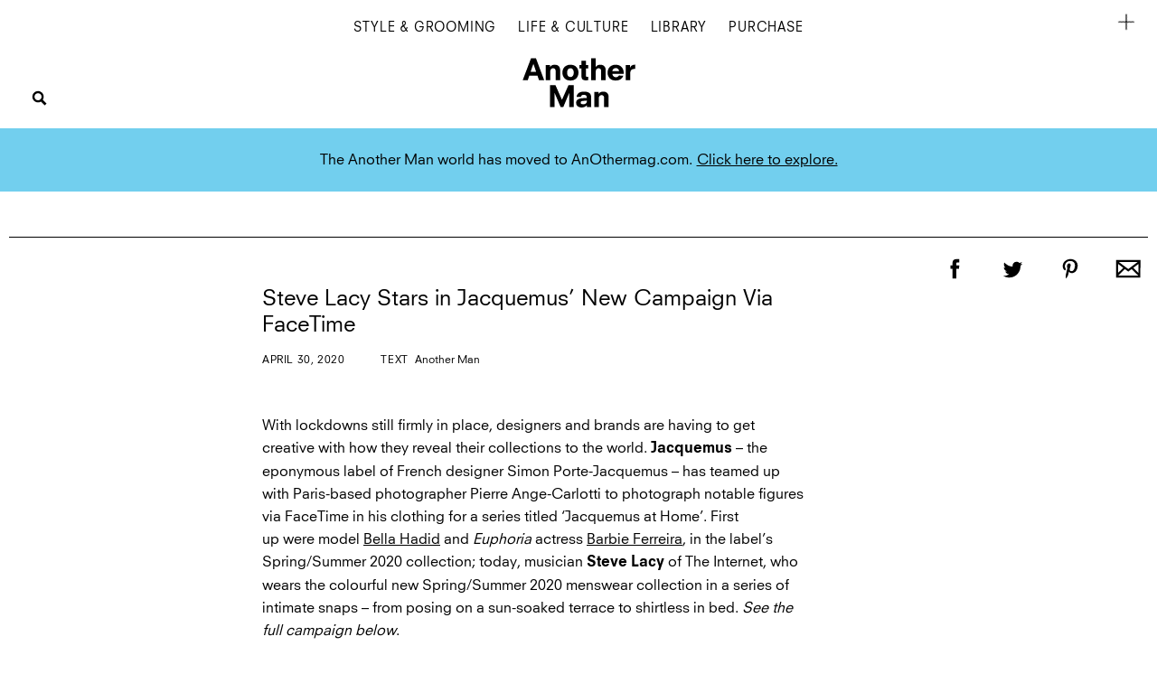

--- FILE ---
content_type: text/css
request_url: https://www.anothermanmag.com/cassette.axd/stylesheet/c3c4a453c5c3ddd8c13b9d145ac924be279ab6a8/styles/site-bundles/shortread
body_size: 59791
content:
/*! normalize.css v3.0.2 | MIT License | git.io/normalize */
@import url("//hello.myfonts.net/count/33e911");html{font-family:sans-serif;-ms-text-size-adjust:100%;-webkit-text-size-adjust:100%}body{margin:0}article,aside,details,figcaption,figure,footer,header,hgroup,main,menu,nav,section,summary{display:block}audio,canvas,progress,video{display:inline-block;vertical-align:baseline}audio:not([controls]){display:none;height:0}[hidden],template{display:none}a{background-color:transparent}a:active,a:hover{outline:0}abbr[title]{border-bottom:1px dotted}b,strong{font-weight:bold}dfn{font-style:italic}h1{font-size:2em;margin:.67em 0}mark{background:#ff0;color:#000}small{font-size:80%}sub,sup{font-size:75%;line-height:0;position:relative;vertical-align:baseline}sup{top:-.5em}sub{bottom:-.25em}img{border:0}svg:not(:root){overflow:hidden}figure{margin:1em 40px}hr{-webkit-box-sizing:content-box;-moz-box-sizing:content-box;box-sizing:content-box;height:0}pre{overflow:auto}code,kbd,pre,samp{font-family:monospace;font-size:1em}button,input,optgroup,select,textarea{color:inherit;font:inherit;margin:0}button{overflow:visible}button,select{text-transform:none}button,html input[type="button"],input[type="reset"],input[type="submit"]{-webkit-appearance:button;cursor:pointer}button[disabled],html input[disabled]{cursor:default}button::-moz-focus-inner,input::-moz-focus-inner{border:0;padding:0}input{line-height:normal}input[type="checkbox"],input[type="radio"]{-webkit-box-sizing:border-box;-moz-box-sizing:border-box;box-sizing:border-box;padding:0}input[type="number"]::-webkit-inner-spin-button,input[type="number"]::-webkit-outer-spin-button{height:auto}input[type="search"]{-webkit-appearance:textfield;-webkit-box-sizing:content-box;-moz-box-sizing:content-box;box-sizing:content-box}input[type="search"]::-webkit-search-cancel-button,input[type="search"]::-webkit-search-decoration{-webkit-appearance:none}fieldset{border:none;margin:0 2px;padding:.35em .625em .75em}legend{border:0;padding:0}textarea{overflow:auto}optgroup{font-weight:bold}table{border-collapse:collapse;border-spacing:0}td,th{padding:0}body{word-wrap:break-word}h1,h2,h3,h4,h5,h6,p,div,span,figure,svg,label,ul,ol,li,img,a,strong,article,aside,details,figcaption,footer,iframe,header,hgroup,main,menu,nav,section,summary,audio,canvas,progress,video,hr,button,input,input[type],optgroup,select,textarea,table{-webkit-box-sizing:border-box;-moz-box-sizing:border-box;box-sizing:border-box}h1,h2,h3,h4,h5,h6{margin:0;padding:0}a{color:inherit}.image-container,figure,video,img{display:block;max-width:100%;margin:0 auto;padding:0}figure{width:-webkit-fit-content;width:-moz-fit-content;width:fit-content}figcaption{max-width:100%}.nowrap{white-space:nowrap}.ir{background-color:transparent;border:0;overflow:hidden;*text-indent:-4000px}.ir::before{content:"";display:block;width:0;height:150%}.hidden{display:none !important;visibility:hidden}.visuallyhidden{border:0;clip:rect(0 0 0 0);height:1px;margin:-1px;overflow:hidden;padding:0;position:absolute;width:1px}.visuallyhidden.focusable:active,.visuallyhidden.focusable:focus{clip:auto;height:auto;margin:0;overflow:visible;position:static;width:auto}.invisible{visibility:hidden}@media(min-width:1024px){html#html body#body .visible-phone:not(.visible-desktop),html#html body#body .visible-tablet:not(.visible-desktop),html#html body#body .hidden-desktop{display:none}}@media(min-width:768px) and (max-width:1023px){html#html body#body .visible-phone:not(.visible-tablet),html#html body#body .visible-desktop:not(.visible-tablet),html#html body#body .hidden-tablet{display:none}}@media(max-width:767px){html#html body#body .visible-tablet:not(.visible-phone),html#html body#body .visible-desktop:not(.visible-phone),html#html body#body .hidden-phone{display:none}}#navbar-secondary-show-hide{visibility:hidden;position:absolute;left:-99px}@media(max-width:1024px){.navbar-secondary-overlay{display:none}}@media(min-width:768px){.navbar-secondary-overlay{display:block;position:absolute;will-change:opacity;-webkit-transition:opacity 150ms ease-out;-o-transition:opacity 150ms ease-out;-moz-transition:opacity 150ms ease-out;transition:opacity 150ms ease-out;width:100%;height:100%;background-color:#fff;top:0;left:0}}@media(min-width:768px){.navbar-secondary-overlay:empty{opacity:0;pointer-events:none;z-index:1}}.navbar-secondary-show-hide{will-change:opacity,background-color;-webkit-transition:opacity 150ms linear,background-color 150ms linear;-o-transition:opacity 150ms linear,background-color 150ms linear;-moz-transition:opacity 150ms linear,background-color 150ms linear;transition:opacity 150ms linear,background-color 150ms linear;opacity:0;position:fixed;top:0;z-index:900005;background-color:rgba(253,255,254,.4);right:-99px;width:48px;height:48px;cursor:pointer}.navbar-secondary-show-hide.navbar-secondary-show{right:0;opacity:1;pointer-events:auto}.navbar-secondary-show-hide.navbar-secondary-hide{opacity:0;pointer-events:none}.navbar-secondary-show-hide .navbar-secondary-icon-menu{stroke:none;will-change:fill,opacity,transform;-webkit-transition:opacity 150ms linear,fill 150ms ease-out,-webkit-transform 300ms ease-in-out;transition:opacity 150ms linear,fill 150ms ease-out,-webkit-transform 300ms ease-in-out;-o-transition:opacity 150ms linear,fill 150ms ease-out,-o-transform 300ms ease-in-out;-moz-transition:opacity 150ms linear,transform 300ms ease-in-out,fill 150ms ease-out,-moz-transform 300ms ease-in-out;transition:opacity 150ms linear,transform 300ms ease-in-out,fill 150ms ease-out;transition:opacity 150ms linear,transform 300ms ease-in-out,fill 150ms ease-out,-webkit-transform 300ms ease-in-out,-moz-transform 300ms ease-in-out,-o-transform 300ms ease-in-out;opacity:.4;cursor:pointer;display:block;-webkit-tap-highlight-color:transparent;-webkit-transform:translate(-50%,-50%) rotate(45deg);-moz-transform:translate(-50%,-50%) rotate(45deg);-ms-transform:translate(-50%,-50%) rotate(45deg);-o-transform:translate(-50%,-50%) rotate(45deg);transform:translate(-50%,-50%) rotate(45deg);position:relative;left:50%;top:50%}@media(max-width:767px){.navbar-secondary-show-hide .navbar-secondary-icon-menu{width:34px;height:34px}}@media(min-width:768px){.navbar-secondary-show-hide .navbar-secondary-icon-menu{width:26px;height:26px}}@media(min-width:1025px){.navbar-secondary-show-hide:hover .navbar-secondary-icon-menu{opacity:1}}#navbar-secondary-show-hide:checked~.navbar-secondary-show-hide{background-color:transparent}#navbar-secondary-show-hide:checked~.navbar-secondary-show-hide>.navbar-secondary-icon-menu{opacity:1;-webkit-transform:translate(-50%,-50%) rotate(0deg);-moz-transform:translate(-50%,-50%) rotate(0deg);-ms-transform:translate(-50%,-50%) rotate(0deg);-o-transform:translate(-50%,-50%) rotate(0deg);transform:translate(-50%,-50%) rotate(0deg);fill:white}@media(min-width:768px){#navbar-secondary-show-hide:checked~.navbar-secondary-overlay:not(:empty){pointer-events:auto;z-index:900003;opacity:.6}}@media(max-width:1024px){#navbar-secondary-show-hide:checked~.navbar-right{visibility:visible;opacity:1}}@media(min-width:768px){#navbar-secondary-show-hide:checked~.navbar-right{visibility:hidden;opacity:0;-webkit-transform:none;-moz-transform:none;-ms-transform:none;-o-transform:none;transform:none}}@media(max-width:767px){#navbar-secondary-show-hide:checked~.navbar-left{visibility:hidden;opacity:0}}.navbar-secondary{background-color:#000;top:0;display:block;position:fixed;max-width:100%;height:100vh;min-height:100vh;overflow:hidden;z-index:900004}@media(max-width:767px){.navbar-secondary{width:100vw}}.navbar-secondary .navbar-header{text-align:left;-webkit-box-sizing:content-box;-moz-box-sizing:content-box;box-sizing:content-box;height:28px;padding-top:10px;padding-bottom:10px}.navbar-secondary .navbar-body{-webkit-overflow-scrolling:touch;overflow-y:scroll;overflow-x:hidden;padding-left:16px}@media(max-width:1024px){.navbar-secondary .navbar-body{padding-top:16px;padding-right:16px;height:-webkit-calc(100% - (28px + 16px));height:-moz-calc(100% - (28px + 16px));height:calc(100% - (28px + 16px));min-height:-webkit-calc(100vh - (28px + 16px));min-height:-moz-calc(100vh - (28px + 16px));min-height:calc(100vh - (28px + 16px));width:100vw}}@media(min-width:768px){.navbar-secondary .navbar-body{-webkit-box-sizing:content-box;-moz-box-sizing:content-box;box-sizing:content-box;padding-top:20px;padding-right:32px;padding-bottom:20px;min-height:0;width:-webkit-calc(200px - 32px + 2px);width:-moz-calc(200px - 32px + 2px);width:calc(200px - 32px + 2px);height:-webkit-calc(100% - (28px + 20px));height:-moz-calc(100% - (28px + 20px));height:calc(100% - (28px + 20px))}}.navbar-secondary .navbar-body::-webkit-scrollbar{display:none}.navbar-secondary .navbar-body .navbar-caption{font-family:sans-serif;display:block;text-align:center;text-transform:uppercase;font-size:10px;line-height:20px;letter-spacing:.8px;color:#ccc;margin-bottom:20px}@media(max-width:767px){.navbar-secondary .navbar-body,.navbar-secondary .navbar-body .navbar-links>ul{min-height:-webkit-calc(100vh - (28px + 20px) - (40px) - 20px - 90px);min-height:-moz-calc(100vh - (28px + 20px) - (40px) - 20px - 90px);min-height:calc(100vh - (28px + 20px) - (40px) - 20px - 90px)}}@media(min-width:768px){.navbar-secondary .navbar-body,.navbar-secondary .navbar-body .navbar-links>ul{min-height:-webkit-calc(100vh - (28px + 20px) - (40px) - 20px - 20px);min-height:-moz-calc(100vh - (28px + 20px) - (40px) - 20px - 20px);min-height:calc(100vh - (28px + 20px) - (40px) - 20px - 20px)}}@media(max-width:767px){.navbar-secondary .navbar-body .navbar-links{width:100%}}@media(min-width:768px){.navbar-secondary .navbar-body .navbar-links{width:100%}}.navbar-secondary .navbar-body .navbar-links>ul{list-style:none;padding:0;margin:0;display:-webkit-box;display:-webkit-flex;display:-moz-box;display:-ms-flexbox;display:flex;-webkit-box-orient:vertical;-webkit-box-direction:normal;-webkit-flex-direction:column;-moz-box-orient:vertical;-moz-box-direction:normal;-ms-flex-direction:column;flex-direction:column;-webkit-box-pack:space-evenly;-webkit-justify-content:space-evenly;-moz-box-pack:space-evenly;-ms-flex-pack:space-evenly;justify-content:space-evenly}.navbar-secondary .navbar-body .navbar-links>ul>.navbar-link{text-align:center;text-transform:uppercase;color:#fff}.navbar-secondary .navbar-body .navbar-links>ul>.navbar-link>a{display:inline-block}@media(max-width:1024px){.navbar-secondary.navbar-right{left:0;right:auto;visibility:hidden;opacity:0;will-change:opacity;-webkit-transition:opacity 300ms linear;-o-transition:opacity 300ms linear;-moz-transition:opacity 300ms linear;transition:opacity 300ms linear}}@media(min-width:768px){.navbar-secondary.navbar-right{will-change:transform;-webkit-transition:-webkit-transform 300ms linear;transition:-webkit-transform 300ms linear;-o-transition:-o-transform 300ms linear;-moz-transition:transform 300ms linear,-moz-transform 300ms linear;transition:transform 300ms linear;transition:transform 300ms linear,-webkit-transform 300ms linear,-moz-transform 300ms linear,-o-transform 300ms linear;left:auto;right:0;width:200px;-webkit-transform:translateX(100%);-moz-transform:translateX(100%);-ms-transform:translateX(100%);-o-transform:translateX(100%);transform:translateX(100%)}#body .navbar-secondary.navbar-right{opacity:1;visibility:visible}}.navbar-secondary.navbar-right .navbar-header .icon-container{right:0}@media(min-width:1025px){#body .navbar-secondary.navbar-right .navbar-links .logo-link{will-change:opacity;-webkit-transition:opacity 200ms ease-in-out;-o-transition:opacity 200ms ease-in-out;-moz-transition:opacity 200ms ease-in-out;transition:opacity 200ms ease-in-out}#body .navbar-secondary.navbar-right .navbar-links .logo-link:hover{opacity:.4}}#body .navbar-secondary.navbar-right .navbar-links .logo{display:block;stroke:none;fill:white;cursor:pointer;width:140px}#body .navbar-secondary.navbar-right .navbar-links .logo.dd-logo{height:43px;padding:0 0 10px}#body .navbar-secondary.navbar-right .navbar-links .logo.db-logo{height:100px}#body .navbar-secondary.navbar-right .navbar-links .logo.anotherman-logo{height:88px;padding:12px 0}#body .navbar-secondary.navbar-right .navbar-links .logo.another-logo{height:60px;padding:16px 0}#body .navbar-secondary.navbar-right .navbar-links .logo.dazed100-logo{padding:10px 0;height:60px}#body .navbar-secondary.navbar-right .navbar-links .logo.nowness-logo{padding:10px 0;height:60px}.navbar-secondary-show-hide{background-color:transparent}@media(max-width:767px){.navbar-secondary-show-hide{top:6px}}@media(min-width:768px){.navbar-secondary-show-hide{position:absolute}}.navbar-secondary-show-hide .navbar-secondary-icon-menu{fill:black;opacity:1}@media(min-width:768px){.navbar-secondary-show-hide.navbar-secondary-show{right:10px}}.navbar-secondary .navbar-body .navbar-caption{margin-bottom:30px}@media(max-width:767px){.sticky-navbar-secondary{display:none}}@media(min-width:768px){.sticky-navbar-secondary{z-index:65000;will-change:top;-webkit-transition:top .5s ease-in-out;-o-transition:top .5s ease-in-out;-moz-transition:top .5s ease-in-out;transition:top .5s ease-in-out;position:fixed;top:-64px}.sticky-navbar-secondary.fixed-sticky-navbar-secondary{z-index:900005;top:7px;right:0}}#body .dazed-menu-link{-webkit-box-ordinal-group:3;-webkit-order:2;-moz-box-ordinal-group:3;-ms-flex-order:2;order:2}#body .db-menu-link{-webkit-box-ordinal-group:4;-webkit-order:3;-moz-box-ordinal-group:4;-ms-flex-order:3;order:3}#body .anotherman-menu-link{display:none;-webkit-box-ordinal-group:7;-webkit-order:6;-moz-box-ordinal-group:7;-ms-flex-order:6;order:6}#body .another-menu-link{-webkit-box-ordinal-group:2;-webkit-order:1;-moz-box-ordinal-group:2;-ms-flex-order:1;order:1}#body .dazed100-menu-link{-webkit-box-ordinal-group:5;-webkit-order:4;-moz-box-ordinal-group:5;-ms-flex-order:4;order:4}#body .nowness-menu-link{-webkit-box-ordinal-group:6;-webkit-order:5;-moz-box-ordinal-group:6;-ms-flex-order:5;order:5}#menu-show-hide:checked~.navbar-secondary-show-hide{opacity:0;pointer-events:none}@media(max-width:767px){#body{padding-top:65px}#body.modal{padding-top:0}}.main-navigation-container.fixed-sticky-main-navigation-container .sticky-main-navigation-container{top:0}.standard-main-navigation-container,.sticky-main-navigation-container{background:#fff;border-bottom:1px solid #666;display:block}.standard-main-navigation-container .menu .icon-title,.standard-main-navigation-container>.search-container .icon-title,.standard-main-navigation-container>.social-container .icon-title,.sticky-main-navigation-container .menu .icon-title,.sticky-main-navigation-container>.search-container .icon-title,.sticky-main-navigation-container>.social-container .icon-title{display:none}.standard-main-navigation-container .menu,.sticky-main-navigation-container .menu{text-align:center}.standard-main-navigation-container .menu .menu-links .menu-link,.sticky-main-navigation-container .menu .menu-links .menu-link{color:#000;font-size:14px;letter-spacing:.8px;display:inline-block;text-transform:uppercase;text-decoration:none}@media(min-width:768px){.standard-main-navigation-container .menu .menu-links .menu-link,.sticky-main-navigation-container .menu .menu-links .menu-link{margin-left:24px}.standard-main-navigation-container .menu .menu-links .menu-link:first-child,.sticky-main-navigation-container .menu .menu-links .menu-link:first-child{margin-left:0}.standard-main-navigation-container .menu .menu-links .menu-link:hover,.sticky-main-navigation-container .menu .menu-links .menu-link:hover{opacity:.8}}.standard-main-navigation-container .menu .search-container,.standard-main-navigation-container .menu .social-container,.sticky-main-navigation-container .menu .search-container,.sticky-main-navigation-container .menu .social-container{display:none}.standard-main-navigation-container>.search-container,.standard-main-navigation-container>.social-container,.sticky-main-navigation-container>.search-container,.sticky-main-navigation-container>.social-container{display:block;position:absolute;bottom:12px}.standard-main-navigation-container>.search-container .menu-link,.standard-main-navigation-container>.social-container .menu-link,.sticky-main-navigation-container>.search-container .menu-link,.sticky-main-navigation-container>.social-container .menu-link{display:inline-block}.standard-main-navigation-container>.search-container .menu-link .icon,.standard-main-navigation-container>.social-container .menu-link .icon,.sticky-main-navigation-container>.search-container .menu-link .icon,.sticky-main-navigation-container>.social-container .menu-link .icon{width:44px;height:44px;fill:#000;display:inline-block;vertical-align:middle;padding-left:10px}@media(min-width:1025px){.standard-main-navigation-container>.search-container .menu-link:hover,.standard-main-navigation-container>.social-container .menu-link:hover,.sticky-main-navigation-container>.search-container .menu-link:hover,.sticky-main-navigation-container>.social-container .menu-link:hover{opacity:.8}}@media(max-width:767px){.standard-main-navigation-container>.search-container,.standard-main-navigation-container>.social-container,.sticky-main-navigation-container>.search-container,.sticky-main-navigation-container>.social-container{display:none}}.standard-main-navigation-container>.search-container,.sticky-main-navigation-container>.search-container{left:16px}.standard-main-navigation-container>.social-container,.sticky-main-navigation-container>.social-container{right:16px}#menu-show-hide{visibility:hidden;position:absolute;left:-99px}@media(max-width:767px){#menu-show-hide:checked~.main-navigation-container>.standard-main-navigation-container>.menu{visibility:visible;opacity:1}}#menu-show-hide:checked~.main-navigation-container>.standard-main-navigation-container>.menu-toggle .icon-menu-container{display:none}#menu-show-hide:checked~.main-navigation-container>.standard-main-navigation-container>.menu-toggle .icon-menu-close-container{display:block}.standard-main-navigation-container{background:#fff;z-index:65000}@media(max-width:767px){.standard-main-navigation-container{position:fixed;top:0;left:0;right:0;height:65px;border-bottom:1px solid #e6e6e6;display:-webkit-box;display:-webkit-flex;display:-moz-box;display:-ms-flexbox;display:flex;margin:0 0 18px 0;-webkit-flex-wrap:wrap;-ms-flex-wrap:wrap;flex-wrap:wrap;padding:5px 10px 5px 10px;-webkit-box-orient:horizontal;-webkit-box-direction:normal;-webkit-flex-direction:row;-moz-box-orient:horizontal;-moz-box-direction:normal;-ms-flex-direction:row;flex-direction:row;-webkit-box-align:stretch;-webkit-align-items:stretch;-moz-box-align:stretch;-ms-flex-align:stretch;align-items:stretch}}@media(min-width:768px){.standard-main-navigation-container{display:block;position:relative;border-bottom:1px solid #666;padding:20px 10px 10px 10px;margin-bottom:50px}}.standard-main-navigation-container .menu-toggle{position:relative;z-index:10000;-webkit-align-self:center;-ms-flex-item-align:center;align-self:center;-webkit-box-ordinal-group:2;-webkit-order:1;-moz-box-ordinal-group:2;-ms-flex-order:1;order:1;display:none}@media(max-width:767px){.standard-main-navigation-container .menu-toggle{display:block;position:fixed}}.standard-main-navigation-container .menu-toggle .icon-menu-container .icon-menu,.standard-main-navigation-container .menu-toggle .icon-menu-close-container .icon-close{width:44px;height:44px;stroke:#000;fill:#000}.standard-main-navigation-container .menu-toggle .icon-menu-container .icon-menu:focus,.standard-main-navigation-container .menu-toggle .icon-menu-close-container .icon-close:focus{outline:none}.standard-main-navigation-container .menu-toggle .icon-menu-close-container{display:none}.standard-main-navigation-container .logo-container{text-align:center;font-size:0}@media(max-width:767px){.standard-main-navigation-container .logo-container{-webkit-box-flex:2;-webkit-flex-grow:2;-moz-box-flex:2;-ms-flex-positive:2;flex-grow:2;-webkit-box-ordinal-group:3;-webkit-order:2;-moz-box-ordinal-group:3;-ms-flex-order:2;order:2}}@media(min-width:768px){.standard-main-navigation-container .logo-container{-webkit-box-flex:0;-webkit-flex-grow:0;-moz-box-flex:0;-ms-flex-positive:0;flex-grow:0;-webkit-box-ordinal-group:1;-webkit-order:0;-moz-box-ordinal-group:1;-ms-flex-order:0;order:0}}.standard-main-navigation-container .logo-container #logo{text-align:center;display:inline-block}@media(max-width:767px){.standard-main-navigation-container .logo-container #logo .logo{width:85px;height:54px}}@media(min-width:768px){.standard-main-navigation-container .logo-container #logo .logo{width:125px;height:80px}}.standard-main-navigation-container .menu{text-align:center}@media(max-width:767px){.standard-main-navigation-container .menu{visibility:hidden;opacity:0;-webkit-transition:opacity .3s ease-out;-o-transition:opacity .3s ease-out;-moz-transition:opacity .3s ease-out;transition:opacity .3s ease-out;margin-bottom:0;height:-webkit-calc(100vh - 65px);height:-moz-calc(100vh - 65px);height:calc(100vh - 65px);position:absolute;width:100vw;left:0;top:65px;background-color:#fff;z-index:2}}@media(min-width:768px){.standard-main-navigation-container .menu{display:block;max-width:1400px;margin-bottom:10px;margin-left:auto;margin-right:auto}}@media(max-width:767px){.standard-main-navigation-container .menu .menu-links{-webkit-flex-basis:auto;-ms-flex-preferred-size:auto;flex-basis:auto;max-width:none;padding:0 0 0 0;margin:0 0 0 0;-webkit-align-self:auto;-ms-flex-item-align:auto;align-self:auto;-webkit-box-ordinal-group:1;-webkit-order:0;-moz-box-ordinal-group:1;-ms-flex-order:0;order:0;-webkit-box-flex:0;-webkit-flex-grow:0;-moz-box-flex:0;-ms-flex-positive:0;flex-grow:0;-webkit-flex-shrink:0;-ms-flex-negative:0;flex-shrink:0;-webkit-box-orient:vertical;-webkit-box-direction:normal;-webkit-flex-direction:column;-moz-box-orient:vertical;-moz-box-direction:normal;-ms-flex-direction:column;flex-direction:column;display:-webkit-box;display:-webkit-flex;display:-moz-box;display:-ms-flexbox;display:flex;-webkit-box-pack:center;-webkit-justify-content:center;-moz-box-pack:center;-ms-flex-pack:center;justify-content:center;height:55%;overflow:hidden;position:relative}.standard-main-navigation-container .menu .menu-links:after{content:"";display:block;margin:40px 0 0 -4px;height:1px;width:8px;background-color:#000}.standard-main-navigation-container .menu .menu-links::after{position:absolute;bottom:0;left:50%}}.standard-main-navigation-container .menu .menu-links .menu-link{color:#000;font-size:14px;letter-spacing:.8px;display:inline-block;text-transform:uppercase;text-decoration:none}@media(max-width:767px){.standard-main-navigation-container .menu .menu-links .menu-link{margin:20px auto 20px auto;font-size:22px}}@media(min-width:768px){.standard-main-navigation-container .menu .menu-links .menu-link{margin-left:24px}.standard-main-navigation-container .menu .menu-links .menu-link:first-child{margin-left:0}.standard-main-navigation-container .menu .menu-links .menu-link:hover{opacity:.8}}.standard-main-navigation-container .menu .search-container,.standard-main-navigation-container .menu .social-container{display:none}@media(max-width:767px){.standard-main-navigation-container .menu .search-container,.standard-main-navigation-container .menu .social-container{-webkit-box-pack:center;-webkit-justify-content:center;-moz-box-pack:center;-ms-flex-pack:center;justify-content:center;overflow:hidden}.standard-main-navigation-container .menu .search-container>.menu-link,.standard-main-navigation-container .menu .social-container>.menu-link{display:inline-block;padding:6px}.standard-main-navigation-container .menu .search-container>.menu-link .icon,.standard-main-navigation-container .menu .social-container>.menu-link .icon{fill:#000;display:inline-block;vertical-align:middle}}@media(max-width:767px){.standard-main-navigation-container .menu .search-container{display:-webkit-box;display:-webkit-flex;display:-moz-box;display:-ms-flexbox;display:flex;margin:0;-webkit-flex-wrap:wrap;-ms-flex-wrap:wrap;flex-wrap:wrap;padding:0;-webkit-box-orient:horizontal;-webkit-box-direction:normal;-webkit-flex-direction:row;-moz-box-orient:horizontal;-moz-box-direction:normal;-ms-flex-direction:row;flex-direction:row;-webkit-box-align:stretch;-webkit-align-items:stretch;-moz-box-align:stretch;-ms-flex-align:stretch;align-items:stretch;height:35%}.standard-main-navigation-container .menu .search-container>.menu-link .icon{width:46px;height:46px}.standard-main-navigation-container .menu .search-container>.menu-link .icon-title{display:inline-block;vertical-align:middle;font-family:"NeuzeitSLTStd-Book",sans-serif;font-size:15px;letter-spacing:.5px;text-transform:uppercase;margin-top:3px}}@media(max-width:767px){.standard-main-navigation-container .menu .social-container{display:-webkit-box;display:-webkit-flex;display:-moz-box;display:-ms-flexbox;display:flex;margin:0;-webkit-flex-wrap:wrap;-ms-flex-wrap:wrap;flex-wrap:wrap;padding:0;-webkit-box-orient:horizontal;-webkit-box-direction:normal;-webkit-flex-direction:row;-moz-box-orient:horizontal;-moz-box-direction:normal;-ms-flex-direction:row;flex-direction:row;-webkit-box-align:center;-webkit-align-items:center;-moz-box-align:center;-ms-flex-align:center;align-items:center;height:20%}.standard-main-navigation-container .menu .social-container>.menu-link .icon{width:44px;height:44px}}.standard-main-navigation-container>.search-container,.standard-main-navigation-container>.social-container{display:block;position:absolute;bottom:12px}.standard-main-navigation-container>.search-container .menu-link,.standard-main-navigation-container>.social-container .menu-link{display:inline-block}.standard-main-navigation-container>.search-container .menu-link .icon,.standard-main-navigation-container>.social-container .menu-link .icon{width:44px;height:44px;fill:#000;display:inline-block;vertical-align:middle;padding-left:10px}@media(min-width:1025px){.standard-main-navigation-container>.search-container .menu-link:hover,.standard-main-navigation-container>.social-container .menu-link:hover{opacity:.8}}@media(max-width:767px){.standard-main-navigation-container>.search-container,.standard-main-navigation-container>.social-container{display:none}}.standard-main-navigation-container>.search-container{left:16px}.standard-main-navigation-container>.social-container{right:16px}@media(max-width:767px){.sticky-main-navigation-container{display:none}}@media(min-width:768px){.sticky-main-navigation-container{-webkit-transition:top .5s ease-in-out;-o-transition:top .5s ease-in-out;-moz-transition:top .5s ease-in-out;transition:top .5s ease-in-out;position:fixed;top:-64px;left:0;width:100%;height:64px;padding:12px 34px;z-index:64999;display:-webkit-box;display:-webkit-flex;display:-moz-box;display:-ms-flexbox;display:flex;-webkit-box-align:center;-webkit-align-items:center;-moz-box-align:center;-ms-flex-align:center;align-items:center}.sticky-main-navigation-container .menu,.sticky-main-navigation-container .logo-container,.sticky-main-navigation-container .search-container,.sticky-main-navigation-container .social-container{-webkit-box-orient:vertical;-webkit-box-direction:normal;-webkit-flex-direction:column;-moz-box-orient:vertical;-moz-box-direction:normal;-ms-flex-direction:column;flex-direction:column;display:-webkit-box;display:-webkit-flex;display:-moz-box;display:-ms-flexbox;display:flex}.sticky-main-navigation-container .logo-container{-webkit-box-ordinal-group:2;-webkit-order:1;-moz-box-ordinal-group:2;-ms-flex-order:1;order:1}.sticky-main-navigation-container .menu{-webkit-box-ordinal-group:3;-webkit-order:2;-moz-box-ordinal-group:3;-ms-flex-order:2;order:2;-webkit-box-flex:2;-webkit-flex-grow:2;-moz-box-flex:2;-ms-flex-positive:2;flex-grow:2}.sticky-main-navigation-container .search-container,.sticky-main-navigation-container .social-container{position:static;-webkit-box-orient:horizontal;-webkit-box-direction:normal;-webkit-flex-direction:row;-moz-box-orient:horizontal;-moz-box-direction:normal;-ms-flex-direction:row;flex-direction:row}.sticky-main-navigation-container .search-container{-webkit-box-ordinal-group:4;-webkit-order:3;-moz-box-ordinal-group:4;-ms-flex-order:3;order:3}.sticky-main-navigation-container .social-container{-webkit-box-ordinal-group:5;-webkit-order:4;-moz-box-ordinal-group:5;-ms-flex-order:4;order:4;margin-right:16px}.sticky-main-navigation-container .logo{width:100px;height:50px}}.notification-banner{display:-webkit-box;display:-webkit-flex;display:-moz-box;display:-ms-flexbox;display:flex;-webkit-box-pack:center;-webkit-justify-content:center;-moz-box-pack:center;-ms-flex-pack:center;justify-content:center;-webkit-box-align:center;-webkit-align-items:center;-moz-box-align:center;-ms-flex-align:center;align-items:center;font-size:16px;margin-top:-50px;height:70px;background:#72cfee}@media(max-width:767px){.notification-banner{-webkit-box-orient:vertical;-webkit-box-direction:normal;-webkit-flex-direction:column;-moz-box-orient:vertical;-moz-box-direction:normal;-ms-flex-direction:column;flex-direction:column;height:auto;text-align:center;margin:0;padding:20px}}.notification-banner a{text-decoration:underline;margin-left:5px}@media(max-width:767px){.notification-banner a{display:block}}@media(min-width:768px){#body{padding-bottom:336px}}.footer-container{margin-top:80px;background-color:#fafafa;padding-top:40px}@media(max-width:767px){.footer-container{padding-left:20px;padding-right:20px;padding-bottom:20px}}@media(min-width:768px){.footer-container{position:absolute;bottom:0;width:100%;padding-left:30px;padding-right:30px;padding-bottom:30px}}.footer-container .footer-content-container{font-size:14px;margin-left:auto;margin-right:auto;max-width:1400px}.footer-container .footer-content-container .title{color:#999;margin-bottom:30px;text-align:center;text-transform:uppercase;letter-spacing:.6px}@media(max-width:767px){.footer-container .footer-content-container .title{text-align:left}.footer-container .footer-content-container .title:after{content:"";display:block;margin:6px 0;height:1px;width:8px;background-color:#999}}@media(min-width:768px){.footer-container .footer-content-container .title:after{content:"";display:block;margin:6px auto;height:1px;width:8px;background-color:#999}}.footer-container .footer-content-container .footer-navigation{display:-webkit-box;display:-webkit-flex;display:-moz-box;display:-ms-flexbox;display:flex;margin:0;-webkit-flex-wrap:wrap;-ms-flex-wrap:wrap;flex-wrap:wrap;padding:0;-webkit-box-orient:horizontal;-webkit-box-direction:normal;-webkit-flex-direction:row;-moz-box-orient:horizontal;-moz-box-direction:normal;-ms-flex-direction:row;flex-direction:row;-webkit-box-align:stretch;-webkit-align-items:stretch;-moz-box-align:stretch;-ms-flex-align:stretch;align-items:stretch}@media(min-width:768px){.footer-container .footer-content-container .footer-navigation{display:block;text-align:center}}@media(max-width:767px){.footer-container .footer-content-container .footer-navigation .navigation-container{-webkit-flex-basis:45%;-ms-flex-preferred-size:45%;flex-basis:45%;max-width:45%;padding:0 0 0 0;margin:0 0 0 0;-webkit-align-self:auto;-ms-flex-item-align:auto;align-self:auto;-webkit-box-ordinal-group:1;-webkit-order:0;-moz-box-ordinal-group:1;-ms-flex-order:0;order:0;-webkit-box-flex:0;-webkit-flex-grow:0;-moz-box-flex:0;-ms-flex-positive:0;flex-grow:0;-webkit-flex-shrink:0;-ms-flex-negative:0;flex-shrink:0;-webkit-box-orient:vertical;-webkit-box-direction:normal;-webkit-flex-direction:column;-moz-box-orient:vertical;-moz-box-direction:normal;-ms-flex-direction:column;flex-direction:column;display:-webkit-box;display:-webkit-flex;display:-moz-box;display:-ms-flexbox;display:flex}}@media(min-width:768px){.footer-container .footer-content-container .footer-navigation .navigation-container{margin-bottom:20px}}@media(max-width:767px){.footer-container .footer-content-container .footer-navigation .navigation-container>.menu-link{padding-left:0;padding-right:0}}@media(min-width:768px){.footer-container .footer-content-container .footer-navigation .navigation-container>.menu-link{padding-left:10px;padding-right:10px}}@media(max-width:767px){.footer-container .footer-content-container .footer-navigation .social-container{-webkit-flex-basis:55%;-ms-flex-preferred-size:55%;flex-basis:55%;max-width:55%;padding:0 0 0 0;margin:0 0 0 0;-webkit-align-self:auto;-ms-flex-item-align:auto;align-self:auto;-webkit-box-ordinal-group:1;-webkit-order:0;-moz-box-ordinal-group:1;-ms-flex-order:0;order:0;-webkit-box-flex:0;-webkit-flex-grow:0;-moz-box-flex:0;-ms-flex-positive:0;flex-grow:0;-webkit-flex-shrink:0;-ms-flex-negative:0;flex-shrink:0;-webkit-box-orient:vertical;-webkit-box-direction:normal;-webkit-flex-direction:column;-moz-box-orient:vertical;-moz-box-direction:normal;-ms-flex-direction:column;flex-direction:column;display:-webkit-box;display:-webkit-flex;display:-moz-box;display:-ms-flexbox;display:flex}}@media(max-width:767px){.footer-container .footer-content-container .footer-navigation .social-container>.menu-link{margin-bottom:17px}}@media(min-width:768px){.footer-container .footer-content-container .footer-navigation .social-container>.menu-link{padding-left:15px;padding-right:15px}}.footer-container .footer-content-container .footer-navigation .social-container>.menu-link .icon-title{vertical-align:middle}@media(max-width:767px){.footer-container .footer-content-container .footer-navigation .social-container>.menu-link .icon-title{display:inline-block}}@media(min-width:768px){.footer-container .footer-content-container .footer-navigation .social-container>.menu-link .icon-title{display:none}}.footer-container .footer-content-container .footer-navigation .menu-link{color:#999;text-transform:uppercase;letter-spacing:.6px}@media(max-width:767px){.footer-container .footer-content-container .footer-navigation .menu-link{display:block;font-size:12px;line-height:30px}}.footer-container .footer-content-container .footer-navigation .menu-link svg{width:40px;height:40px;fill:#999;vertical-align:middle}.footer-container .footer-content-container .copyright{text-align:center;color:#ccc;margin-top:30px;font-size:12px}@-webkit-keyframes rotate{from{-webkit-transform:rotate(0deg);transform:rotate(0deg)}to{-webkit-transform:rotate(360deg);transform:rotate(360deg)}}@-moz-keyframes rotate{from{-moz-transform:rotate(0deg);transform:rotate(0deg)}to{-moz-transform:rotate(360deg);transform:rotate(360deg)}}@-o-keyframes rotate{from{-o-transform:rotate(0deg);transform:rotate(0deg)}to{-o-transform:rotate(360deg);transform:rotate(360deg)}}@keyframes rotate{from{-webkit-transform:rotate(0deg);-moz-transform:rotate(0deg);-o-transform:rotate(0deg);transform:rotate(0deg)}to{-webkit-transform:rotate(360deg);-moz-transform:rotate(360deg);-o-transform:rotate(360deg);transform:rotate(360deg)}}@font-face{font-family:'NeuzeitSLTStd-Book';src:url("/Content/fonts/33E911_0_0.eot");src:url("/Content/fonts/33E911_0_0.eot?#iefix") format("embedded-opentype"),url([data-uri]) format("woff"),url("/Content/fonts/33E911_0_0.woff2") format("woff2"),url("/Content/fonts/33E911_0_0.woff") format("woff"),url("/Content/fonts/33E911_0_0.ttf") format("truetype"),url("/Content/fonts/33E911_0_0.svg#wf") format("svg")}@font-face{font-family:'NeuzeitSLTStd-BookHeavy';src:url("/Content/fonts/33E911_1_0.eot");src:url("/Content/fonts/33E911_1_0.eot?#iefix") format("embedded-opentype"),url([data-uri]) format("woff"),url("/Content/fonts/33E911_1_0.woff2") format("woff2"),url("/Content/fonts/33E911_1_0.woff") format("woff"),url("/Content/fonts/33E911_1_0.ttf") format("truetype"),url("/Content/fonts/33E911_1_0.svg#wf") format("svg")}:root{--scrollbarWidth:17px}html{height:100%;-webkit-box-sizing:border-box;-moz-box-sizing:border-box;box-sizing:border-box;-webkit-tap-highlight-color:rgba(0,0,0,0)}@media(max-width:767px){html.scroll-stopped{overflow-y:hidden}}*,*::before,*::after{-webkit-box-sizing:inherit;-moz-box-sizing:inherit;box-sizing:inherit}body{font-family:"NeuzeitSLTStd-Book",sans-serif;font-size:12px;color:#000;background-color:#fff;font-weight:normal;overflow-x:hidden;overflow-y:scroll;position:relative;min-height:100%;line-height:1.6}p,h1,h2,h3,h4,h5,h6,ul,ol,li,span,figure,blockquote{padding:0;margin:0;font-weight:normal;max-width:100%;word-wrap:break-word}a{color:#000;text-decoration:none}figure{display:block;width:auto}strong{font-weight:normal;font-family:"NeuzeitSLTStd-BookHeavy",sans-serif}#body.fixed{padding-top:142px}body#body.noscroll{overflow:hidden !important}@media(max-width:767px){.social{position:fixed;z-index:1;bottom:0;left:0;height:45px;width:100%;background-color:#fff;margin-top:0;margin-bottom:0;padding-top:0;padding-bottom:0;border-top:1px solid #000}.social:focus{outline:none}}@media(min-width:768px){.social{display:block}}.social .social-btns .button-container{display:inline-block;padding-left:20px}@media(max-width:767px){.social .social-btns .button-container:first-child{padding-left:0}}.social .social-btns .button-container svg{width:44px;height:44px;fill:#000}@media(max-width:767px){.social .social-btns .button-container svg{width:44px;height:44px}}@media(max-width:767px){.social .social-btns .whatsapp-button-container{display:inline-block}}@media(min-width:768px){.social .social-btns .whatsapp-button-container{display:none}}.social .social-btns:first-child{padding-left:0}img{display:block;margin-left:auto;margin-right:auto}button,.button{-webkit-appearance:none;-moz-appearance:none;appearance:none;background:none;border:0 none}.button{border-color:#000;border-style:solid;border-top-width:1px;border-bottom-width:1px;text-transform:uppercase;letter-spacing:.6px;padding:10px;width:100%;max-width:180px;display:inline-block;text-align:center;min-height:38px;font-size:14px}@media(max-width:767px){.button{font-size:12px}}.advert{text-align:center;position:relative;z-index:0;margin:40px auto}#html #body .advert{display:block;max-width:100%}#html #body .advert div[id^="google_ads_iframe_/"]{display:block !important;margin:0 auto !important;text-align:left !important}#html #body .advert div,#html #body .advert iframe{display:block;margin:0 auto}.parallax-advert{opacity:0;width:0;will-change:opacity;-webkit-transition:opacity 300ms ease-in;-o-transition:opacity 300ms ease-in;-moz-transition:opacity 300ms ease-in;transition:opacity 300ms ease-in;padding:0;min-height:80vw;margin-left:-webkit-calc(50% - 50vw);margin-left:-moz-calc(50% - 50vw);margin-left:calc(50% - 50vw);margin-right:-webkit-calc(50% - 50vw);margin-right:-moz-calc(50% - 50vw);margin-right:calc(50% - 50vw)}.parallax-advert.parallax-show{opacity:1;width:auto}@media(max-width:1024px){#html #body .parallax-advert{max-width:100vw}}@media(min-width:1025px){#html #body .parallax-advert{max-width:-webkit-calc(100vw - var(--scrollbarWidth));max-width:-moz-calc(100vw - var(--scrollbarWidth));max-width:calc(100vw - var(--scrollbarWidth))}}@media(min-width:768px){.parallax-advert{min-height:45vh}}.parallax-advert>div[id^="google_ads_iframe_"]{left:0;right:0;margin:0 auto;clip:rect(0,auto,auto,0);-webkit-clip-path:inset(0 0 0 0);clip-path:inset(0 0 0 0);position:absolute;top:0;bottom:0;text-align:center}.parallax-advert>div[id^="google_ads_iframe_"] iframe{top:0;position:fixed;left:50%;-webkit-transform:translate3d(-50%,0,0);-moz-transform:translate3d(-50%,0,0);transform:translate3d(-50%,0,0)}@media(min-width:768px){.parallax-advert>div[id^="google_ads_iframe_"] iframe{top:64px}}@media all and (-ms-high-contrast:none){.parallax-advert #html #body .parallax-advert{display:none !important}.parallax-advert *::-ms-backdrop,.parallax-advert #html #body .parallax-advert{display:none !important}}.advert-full-width{margin:50px auto}.advert-full-width::before,.advert-full-width::after{content:"";position:absolute;background:#fafafa;width:50vw;top:0;bottom:0;z-index:-1}@media(min-width:1025px){.advert-full-width::before,.advert-full-width::after{margin:0 -webkit-calc(50% - 50vw);margin:0 -moz-calc(50% - 50vw);margin:0 calc(50% - 50vw)}}@media(max-width:1024px){.advert-full-width::before{right:0}}@media(min-width:1025px){.advert-full-width::before{right:8px}}@media(max-width:1024px){.advert-full-width::after{left:0}}@media(min-width:1025px){.advert-full-width::after{left:8px}}@-moz-document url-prefix(){.advert-full-width::before,.advert-full-width::after{margin:0}.advert-full-width::before{right:50%}.advert-full-width::after{left:50%}}#html #body .preserve-aspect-ratio{position:relative !important;overflow-y:hidden !important;background:#eee !important;display:block !important;width:100% !important;padding-bottom:0 !important;height:0 !important}#html #body .preserve-aspect-ratio>img,#html #body .preserve-aspect-ratio>iframe,#html #body .preserve-aspect-ratio>object,#html #body .preserve-aspect-ratio>embed,#html #body .preserve-aspect-ratio>video{position:absolute !important;top:0 !important;left:0 !important;right:0 !important;margin:0 auto !important;width:100% !important;height:100% !important}#html #body .embed-content iframe{max-width:100%;display:block;max-height:100%;margin-left:auto !important;margin-right:auto !important}.article-list-header{display:block;text-align:center;text-decoration:none;color:#000;font-size:20px;margin:30px 20px 40px 20px;text-transform:uppercase;letter-spacing:.6px}.article-list-header:after{content:"";display:block;margin:4px auto;height:1px;width:8px;background-color:#000}.article-list-footer{font-size:16px}@media(max-width:767px){.article-list-footer{margin-top:40px}}.article-list:not([data-delay-load-status="loading"])~.article-list-footer{position:relative;left:50%;-webkit-transform:translateX(-50%);-moz-transform:translateX(-50%);-ms-transform:translateX(-50%);-o-transform:translateX(-50%);transform:translateX(-50%);cursor:pointer;font-family:"NeuzeitSLTStd-Book",sans-serif;font-size:15px;letter-spacing:.5px;display:inline-block;vertical-align:middle;text-transform:uppercase;letter-spacing:.6px;color:#000;border-top:solid 1px #000;border-bottom:solid 1px #000;line-height:normal;padding:10px 80px 9px 80px;text-align:center}@media(max-width:767px){.article-list:not([data-delay-load-status="loading"])~.article-list-footer{padding:10px 40px 9px 40px}}.article-list:not([data-delay-load-status="loading"])~.article-list-footer:empty::before{content:"Load More"}.article-list-container{margin-left:auto;margin-right:auto;max-width:1200px}@media(max-width:767px){#body .article-list-container .article-list-header{margin-left:10px;margin-right:10px}#body .article-list-container .article-list .article-list-item{padding:10px}}@media(min-width:768px) and (max-width:1024px){#body .article-list-container .article-list-header{margin-left:8px;margin-right:8px}#body .article-list-container .article-list .article-list-item{padding:8px}}@media(min-width:1025px){#body .article-list-container .article-list-header{margin-left:20px;margin-right:20px}#body .article-list-container .article-list .article-list-item{padding:20px}}.article-list{display:-webkit-box;display:-webkit-flex;display:-moz-box;display:-ms-flexbox;display:flex;margin:0;-webkit-flex-wrap:wrap;-ms-flex-wrap:wrap;flex-wrap:wrap;padding:0;-webkit-box-orient:horizontal;-webkit-box-direction:normal;-webkit-flex-direction:row;-moz-box-orient:horizontal;-moz-box-direction:normal;-ms-flex-direction:row;flex-direction:row;-webkit-box-align:stretch;-webkit-align-items:stretch;-moz-box-align:stretch;-ms-flex-align:stretch;align-items:stretch}.article-list.columns{-webkit-box-pack:center;-webkit-justify-content:center;-moz-box-pack:center;-ms-flex-pack:center;justify-content:center}@media(max-width:767px){.article-list.columns .article-list-item{-webkit-flex-basis:100%;-ms-flex-preferred-size:100%;flex-basis:100%;max-width:100%;padding:0 0 0 0;margin:0 0 0 0;-webkit-align-self:auto;-ms-flex-item-align:auto;align-self:auto;-webkit-box-ordinal-group:1;-webkit-order:0;-moz-box-ordinal-group:1;-ms-flex-order:0;order:0;-webkit-box-flex:0;-webkit-flex-grow:0;-moz-box-flex:0;-ms-flex-positive:0;flex-grow:0;-webkit-flex-shrink:0;-ms-flex-negative:0;flex-shrink:0;-webkit-box-orient:horizontal;-webkit-box-direction:normal;-webkit-flex-direction:row;-moz-box-orient:horizontal;-moz-box-direction:normal;-ms-flex-direction:row;flex-direction:row;display:-webkit-box;display:-webkit-flex;display:-moz-box;display:-ms-flexbox;display:flex}}@media(min-width:768px){.article-list.columns .article-list-item{-webkit-flex-basis:25%;-ms-flex-preferred-size:25%;flex-basis:25%;max-width:25%;padding:0 0 0 0;margin:0 0 60px 0;-webkit-align-self:auto;-ms-flex-item-align:auto;align-self:auto;-webkit-box-ordinal-group:1;-webkit-order:0;-moz-box-ordinal-group:1;-ms-flex-order:0;order:0;-webkit-box-flex:0;-webkit-flex-grow:0;-moz-box-flex:0;-ms-flex-positive:0;flex-grow:0;-webkit-flex-shrink:0;-ms-flex-negative:0;flex-shrink:0;-webkit-box-orient:vertical;-webkit-box-direction:normal;-webkit-flex-direction:column;-moz-box-orient:vertical;-moz-box-direction:normal;-ms-flex-direction:column;flex-direction:column;display:-webkit-box;display:-webkit-flex;display:-moz-box;display:-ms-flexbox;display:flex}}.article-list.columns .article-list-item .columns{display:-webkit-box;display:-webkit-flex;display:-moz-box;display:-ms-flexbox;display:flex;margin:0;-webkit-flex-wrap:wrap;-ms-flex-wrap:wrap;flex-wrap:wrap;padding:0;-webkit-box-orient:horizontal;-webkit-box-direction:normal;-webkit-flex-direction:row;-moz-box-orient:horizontal;-moz-box-direction:normal;-ms-flex-direction:row;flex-direction:row;-webkit-box-align:stretch;-webkit-align-items:stretch;-moz-box-align:stretch;-ms-flex-align:stretch;align-items:stretch;min-width:100%}@media(max-width:767px){.article-list.columns .article-list-item .columns .column{-webkit-flex-basis:50%;-ms-flex-preferred-size:50%;flex-basis:50%;max-width:50%;padding:10px;margin:0 0 0 0;-webkit-align-self:auto;-ms-flex-item-align:auto;align-self:auto;-webkit-box-ordinal-group:1;-webkit-order:0;-moz-box-ordinal-group:1;-ms-flex-order:0;order:0;-webkit-box-flex:0;-webkit-flex-grow:0;-moz-box-flex:0;-ms-flex-positive:0;flex-grow:0;-webkit-flex-shrink:0;-ms-flex-negative:0;flex-shrink:0;-webkit-box-orient:vertical;-webkit-box-direction:normal;-webkit-flex-direction:column;-moz-box-orient:vertical;-moz-box-direction:normal;-ms-flex-direction:column;flex-direction:column;display:-webkit-box;display:-webkit-flex;display:-moz-box;display:-ms-flexbox;display:flex}}@media(min-width:768px){.article-list.columns .article-list-item .columns .column{-webkit-flex-basis:100%;-ms-flex-preferred-size:100%;flex-basis:100%;max-width:100%;padding:0 0 0 0;margin:0 0 0 0;-webkit-align-self:auto;-ms-flex-item-align:auto;align-self:auto;-webkit-box-ordinal-group:1;-webkit-order:0;-moz-box-ordinal-group:1;-ms-flex-order:0;order:0;-webkit-box-flex:0;-webkit-flex-grow:0;-moz-box-flex:0;-ms-flex-positive:0;flex-grow:0;-webkit-flex-shrink:0;-ms-flex-negative:0;flex-shrink:0;-webkit-box-orient:vertical;-webkit-box-direction:normal;-webkit-flex-direction:column;-moz-box-orient:vertical;-moz-box-direction:normal;-ms-flex-direction:column;flex-direction:column;display:-webkit-box;display:-webkit-flex;display:-moz-box;display:-ms-flexbox;display:flex}}.article-list.columns .article-list-item .columns .image-container{margin-bottom:10px;display:block}.article-list.columns .article-list-item .columns .article-list-item-content{-webkit-align-self:center;-ms-flex-item-align:center;align-self:center}.article-list.columns .article-list-item .columns .article-list-item-content .section{font-size:12px;margin-top:0;display:block;text-transform:uppercase;letter-spacing:.6px}.article-list.columns .article-list-item .columns .article-list-item-content .section:after{content:"";display:block;margin:6px 0 0 0;height:1px;width:8px;background-color:#000}.article-list.columns .article-list-item .columns .article-list-item-content .series{display:none}.article-list.columns .article-list-item .columns .article-list-item-content .title{font-size:18px;margin-top:15px;display:block}.article-list.columns .article-list-item .columns .article-list-item-content .summary{display:block;margin-top:18px;font-size:13px}@media(max-width:767px){.article-list.columns .article-list-item .columns .article-list-item-content .summary{display:none}}.article-list.columns .article-list-item .columns .article-list-item-content .author{display:block;margin-top:18px;font-size:13px;position:relative;padding-left:8px}@media(max-width:767px){.article-list.columns .article-list-item .columns .article-list-item-content .author{display:none}}.article-list.columns .article-list-item .columns .article-list-item-content .author::before{content:" by ";padding-left:10px}.article-list.columns .article-list-item .columns .article-list-item-content .author::after{content:"";display:block;top:50%;margin-top:-.5px;left:0;position:absolute;height:1px;width:8px;background-color:#000}#body .article-list.columns[data-tags] .article-list-item .category{display:none}#body .article-list.columns[data-tags] .article-list-item .series{display:block}#body .article-list.columns[data-tags="library"] .article-list-item .author{display:none}.article-list .advert{margin-top:0}.loaderAnimation,.article-list[data-delay-load-status="loading"]~.article-list-footer,[data-ajax-load]:not([data-delay-load-status="loaded"]),.gallery-iframe-overlay,.article-wrapper:empty::after{display:block;background:#fff url("[data-uri]") center center no-repeat;-webkit-background-size:72px 72px;-moz-background-size:72px;background-size:72px;min-height:44px;min-width:44px;margin-left:auto;margin-right:auto}svg[class|="icon"]{width:44px;height:44px}#cookie-view{border-top:solid 1px #000;position:fixed;z-index:2147483647;bottom:0;left:0;right:0;padding:20px 36px 20px 10px;background:#fff;color:#000}@media(min-width:1025px){#cookie-view{padding:20px 10px}}#cookie-view p{font-size:14px;line-height:22px;max-width:920px;display:block;margin:0 auto;text-align:center}#cookie-view p a{text-decoration:underline}#cookie-view .icon-close{fill:black;cursor:pointer;position:absolute;top:6px;right:6px;width:34px;height:34px;padding:6px}.pin-btn{display:none}.standard-main-navigation-container .social-container{display:none}.main-article{padding-left:10px;padding-right:10px}#html #body .main-article .advert-full-width{margin-left:-10px;margin-right:-10px;max-width:-webkit-calc(100% + 20px);max-width:-moz-calc(100% + 20px);max-width:calc(100% + 20px)}.main-article .stand-first{font-family:"NeuzeitSLTStd-BookHeavy",sans-serif;font-size:15px}@media(max-width:767px){.main-article .stand-first{margin-top:0}}.main-article .article-main-content .embed-content{margin:40px auto}.main-article .article-main-content .embed-content h2{font-family:"NeuzeitSLTStd-BookHeavy",sans-serif;display:block;font-size:18px;margin-bottom:30px;text-transform:uppercase;letter-spacing:.6px}.main-article .article-main-content .embed-content h3{font-family:"NeuzeitSLTStd-BookHeavy",sans-serif;font-size:16px;margin-bottom:30px}.main-article .article-main-content .embed-content p{font-size:16px;line-height:1.6;margin-bottom:30px;text-align:left;margin-left:auto;margin-right:auto}.main-article .article-main-content .embed-content p a{text-decoration:underline}.main-article .article-main-content .embed-content p a:hover,.main-article .article-main-content .embed-content p a:focus{color:#4d4d4d}.main-article .article-main-content .embed-content p:first-child{margin-top:0}.main-article .article-main-content .embed-content p:last-child{margin-bottom:0}.main-article .article-main-content .embed-content blockquote{font-size:16px;font-family:"NeuzeitSLTStd-BookHeavy",sans-serif;line-height:1.6;margin:60px auto 60px auto;text-align:center;padding:0 50px 0 50px;text-transform:uppercase;letter-spacing:.6px}.main-article .article-main-content .embed-content blockquote p{margin-bottom:15px;text-align:center}.main-article .article-main-content .embed-content blockquote p:last-child:before{content:"";display:block;margin:15px auto;height:1px;width:20px;background-color:#000}.main-article .article-main-content .embed-content blockquote p:first-child::before,.main-article .article-main-content .embed-content blockquote p:first-child::after{display:none}@media screen and (-ms-high-contrast:active),(-ms-high-contrast:none){.main-article .main-img,.main-article .inline-img{width:100%}}@media(max-width:767px){.main-article .main-img,.main-article .inline-img{margin-bottom:15px;max-width:-webkit-calc(100% + 10px*2);max-width:-moz-calc(100% + 10px*2);max-width:calc(100% + 10px*2);cursor:pointer;cursor:-webkit-zoom-in;cursor:-moz-zoom-in;cursor:zoom-in}}.main-article .main-img .img-caption,.main-article .inline-img .img-caption{text-align:left;color:gray}@media(max-width:767px){.main-article .main-img .img-caption,.main-article .inline-img .img-caption{max-width:100%}}.main-article .main-img .img-caption .caption:not(:empty)+.credit,.main-article .inline-img .img-caption .caption:not(:empty)+.credit{margin-left:8px}@media(max-width:767px){.main-article .inline-img{margin:15px -10px}}@media(max-width:767px){#body .main-article .main-img{margin-left:-10px;margin-right:-10px}}.main-article .img-caption{margin-top:10px;margin-bottom:10px;font-size:12px}@media(max-width:767px){.main-article .img-caption{padding-left:10px;padding-right:10px}}.main-article .gallery-launcher{width:100%}.main-article .gallery-launcher+.inline-img{margin-top:40px}.main-article .gallery-launcher .gallery-launcher-heading{font-size:13px;text-align:left;text-transform:uppercase;letter-spacing:.6px}.main-article .gallery-launcher .gallery-launcher-heading:after{content:"";display:block;margin:10px 0 10px 0;height:1px;width:100%;background-color:#000}.main-article .gallery-launcher .gallery-items{max-width:none;display:-webkit-box;display:-webkit-flex;display:-moz-box;display:-ms-flexbox;display:flex;margin:-10px 0 15px -10px;-webkit-flex-wrap:wrap;-ms-flex-wrap:wrap;flex-wrap:wrap;padding:0;-webkit-box-orient:horizontal;-webkit-box-direction:normal;-webkit-flex-direction:row;-moz-box-orient:horizontal;-moz-box-direction:normal;-ms-flex-direction:row;flex-direction:row;-webkit-box-align:stretch;-webkit-align-items:stretch;-moz-box-align:stretch;-ms-flex-align:stretch;align-items:stretch}.main-article .gallery-launcher .gallery-items .gallery-item{-webkit-flex-basis:25%;-ms-flex-preferred-size:25%;flex-basis:25%;max-width:25%;padding:10px 0 0 10px;margin:0 0 0 0;-webkit-align-self:auto;-ms-flex-item-align:auto;align-self:auto;-webkit-box-ordinal-group:1;-webkit-order:0;-moz-box-ordinal-group:1;-ms-flex-order:0;order:0;-webkit-box-flex:1;-webkit-flex-grow:1;-moz-box-flex:1;-ms-flex-positive:1;flex-grow:1;-webkit-flex-shrink:0;-ms-flex-negative:0;flex-shrink:0;-webkit-box-orient:vertical;-webkit-box-direction:normal;-webkit-flex-direction:column;-moz-box-orient:vertical;-moz-box-direction:normal;-ms-flex-direction:column;flex-direction:column;display:none}@media(max-width:1024px){.main-article .gallery-launcher .gallery-items .gallery-item{max-width:100%}}@media(max-width:767px){.main-article .gallery-launcher .gallery-items .gallery-item:nth-child(-n+3){display:block}}.main-article .gallery-launcher .gallery-items .gallery-item .gallery-thumb-link{display:block;opacity:1;-webkit-transition:opacity .3s ease-out;-o-transition:opacity .3s ease-out;-moz-transition:opacity .3s ease-out;transition:opacity .3s ease-out}.main-article .gallery-launcher .gallery-items .gallery-item .gallery-thumb-link:hover{opacity:.5}.main-article .gallery-launcher .label{display:block}.main-article .gallery-launcher .label .title{font-size:18px}.main-article .gallery-launcher .label .title:after{content:"";display:block;margin:15px 0 15px 0;height:1px;width:100%;background-color:#000}.main-article .sub-header .credits{font-size:12px;list-style:none;margin-left:-7px}.main-article .sub-header .credits .credit{display:inline-block;padding-left:7px}.main-article .sub-header .credits .credit .credit-name{padding-right:4px}.main-article .sub-header .credits .credit .credit-title{padding-right:7px;text-transform:uppercase;letter-spacing:.6px}.twitter-tweet-rendered{margin-left:auto;margin-right:auto}@media(max-width:767px){#body .video-container,#body [data-embed-type^="media-youtube"],#body [data-embed-type^="media-vimeo"],#body [data-embed-type^="media-soundcloud"],#body [data-embed-type^="media-mixcloud"],#body [data-embed-type="media-vine"],#body [data-embed-type^="media-spotify"],#body [data-embed-type^="media-facebookvideo"],#body [data-embed-type="raw-html-embed"]{width:auto;max-width:-webkit-calc(100% + 20px);max-width:-moz-calc(100% + 20px);max-width:calc(100% + 20px);margin-left:-10px;margin-right:-10px}}.gallery-iframe-overlay{position:fixed;top:0;left:0;width:100vw;height:100vh;z-index:999999999;border:0}.expanded-img{position:fixed;z-index:64998;top:0;left:0;display:-webkit-box;display:-webkit-flex;display:-moz-box;display:-ms-flexbox;display:flex;visibility:hidden;width:100%;height:100%;padding:0;cursor:pointer;cursor:-webkit-zoom-out;cursor:-moz-zoom-out;cursor:zoom-out;-webkit-transition:opacity .2s,visibility 0s .2s,-webkit-transform .2s;transition:opacity .2s,visibility 0s .2s,-webkit-transform .2s;-o-transition:opacity .2s,visibility 0s .2s,-o-transform .2s;-moz-transition:transform .2s,opacity .2s,visibility 0s .2s,-moz-transform .2s;transition:transform .2s,opacity .2s,visibility 0s .2s;transition:transform .2s,opacity .2s,visibility 0s .2s,-webkit-transform .2s,-moz-transform .2s,-o-transform .2s;-webkit-transform:scale(.9);-moz-transform:scale(.9);-ms-transform:scale(.9);-o-transform:scale(.9);transform:scale(.9);opacity:0;background:rgba(255,255,255,.9);-webkit-box-align:center;-webkit-align-items:center;-moz-box-align:center;-ms-flex-align:center;align-items:center;-webkit-box-pack:center;-webkit-justify-content:center;-moz-box-pack:center;-ms-flex-pack:center;justify-content:center}@media(min-width:768px) and (max-width:1134px){.expanded-img{top:0;padding-bottom:0;height:100%}}.expanded-img.open{opacity:1;visibility:visible;-webkit-transform:scale(1);-moz-transform:scale(1);-ms-transform:scale(1);-o-transform:scale(1);transform:scale(1)}.expanded-img .expanded-img-close{position:absolute;top:80px;right:10px;z-index:65000}.expanded-img .expanded-img-close:focus{outline:none}.expanded-img .expanded-img-close .icon{width:21px;height:21px}.expanded-img .content-image{width:100%;left:0;height:-webkit-calc(100% - 90px);height:-moz-calc(100% - 90px);height:calc(100% - 90px);position:absolute;top:90px}@media(min-width:768px){.expanded-img .content-image .image{margin:0 auto;max-width:-webkit-calc(100% - 40px);max-width:-moz-calc(100% - 40px);max-width:calc(100% - 40px);position:relative;top:50%;-webkit-transform:translateY(-50%);-moz-transform:translateY(-50%);-ms-transform:translateY(-50%);-o-transform:translateY(-50%);transform:translateY(-50%)}}.expanded-img .content-image .image img{display:block;margin-left:auto;margin-right:auto;max-width:100%;max-height:-webkit-calc(100vh - (90px + 80px));max-height:-moz-calc(100vh - (90px + 80px));max-height:calc(100vh - (90px + 80px))}.expanded-img .img-caption{min-height:80px;text-align:center;width:auto !important;margin-top:10px}.expanded-img .img-caption .caption,.expanded-img .img-caption .credit{display:block;color:gray}.expanded-img .img-caption .caption:empty,.expanded-img .img-caption .credit:empty{display:none}#body .expanded-img .img{margin:0 auto}#body .expanded-img .img.fit-height{height:100%;width:auto}#body .expanded-img .img.fit-width{width:100%;height:auto}.inline-img{display:inline-block}@media(min-width:768px){.main-article{margin-top:50px;margin-bottom:90px}}@media(min-width:768px){.main-article .stand-first{margin:30px 0}}@media(min-width:768px){.main-article .article-main-content .embed-content.video-container{margin:80px auto}}@media(min-width:768px){.main-article .main-img .img-caption,.main-article .inline-img .img-caption{max-width:85%}}@media(min-width:768px){.main-article .inline-img{margin-top:60px;margin-bottom:60px;cursor:pointer;cursor:-webkit-zoom-in;cursor:-moz-zoom-in;cursor:zoom-in}}@media(min-width:768px){#body .main-article .main-img{margin-left:0;margin-right:0}}@media(min-width:768px){.main-article .gallery-launcher{margin-top:40px;margin-bottom:40px}}@media(min-width:768px){.main-article .gallery-launcher .gallery-items .gallery-item:nth-child(-n+4){display:block}}@media(max-width:767px){.swiper-gallery[data-gallery-type="Product"] .gallery-list-container{overflow-x:hidden}.swiper-gallery[data-gallery-type="Product"] .gallery-list-container .item-list{display:-webkit-box;display:-webkit-flex;display:-moz-box;display:-ms-flexbox;display:flex}.swiper-gallery[data-gallery-type="Product"] .gallery-list-container .list-item{margin-top:0;width:75%;max-width:75%;-webkit-flex-shrink:0;-ms-flex-negative:0;flex-shrink:0;margin-right:10px}.swiper-gallery[data-gallery-type="Product"] .gallery-list-container .list-item.swiper-slide{margin-right:0}.swiper-gallery[data-gallery-type="Product"] .gallery-list-container .list-item img.img{width:auto !important;max-height:60vh}}@media(min-width:768px) and (max-width:1024px){.swiper-gallery[data-gallery-type="Product"] .gallery-list-container{overflow-x:hidden}.swiper-gallery[data-gallery-type="Product"] .gallery-list-container .item-list{display:-webkit-box;display:-webkit-flex;display:-moz-box;display:-ms-flexbox;display:flex}.swiper-gallery[data-gallery-type="Product"] .gallery-list-container .list-item{margin-top:0;width:42%;max-width:42%;-webkit-flex-shrink:0;-ms-flex-negative:0;flex-shrink:0;margin-right:10px}.swiper-gallery[data-gallery-type="Product"] .gallery-list-container .list-item.swiper-slide{margin-right:0}}@media(min-width:1025px){.swiper-gallery[data-gallery-type="Product"] .gallery-list-container{overflow-x:hidden}.swiper-gallery[data-gallery-type="Product"] .gallery-list-container .item-list{display:-webkit-box;display:-webkit-flex;display:-moz-box;display:-ms-flexbox;display:flex}.swiper-gallery[data-gallery-type="Product"] .gallery-list-container .list-item{margin-top:0;width:33.33%;max-width:33.33%;-webkit-flex-shrink:0;-ms-flex-negative:0;flex-shrink:0;margin-right:10px}.swiper-gallery[data-gallery-type="Product"] .gallery-list-container .list-item.swiper-slide{margin-right:0}}.swiper-gallery[data-gallery-type="Product"]{width:100%}@media(min-width:1025px){#body .swiper-gallery[data-gallery-type="Product"] .swiper-next,#body .swiper-gallery[data-gallery-type="Product"] .swiper-prev{position:absolute;top:125px;-webkit-transform:translateY(-50%);-moz-transform:translateY(-50%);-ms-transform:translateY(-50%);-o-transform:translateY(-50%);transform:translateY(-50%)}}.swiper-gallery[data-gallery-type="Product"][data-gallery-items="1"] .gallery-list-container .gallery-list{-webkit-box-pack:center;-webkit-justify-content:center;-moz-box-pack:center;-ms-flex-pack:center;justify-content:center}@media(min-width:1025px){.swiper-gallery[data-gallery-type="Product"][data-gallery-items="2"] .gallery-list-container .gallery-list{-webkit-box-pack:center;-webkit-justify-content:center;-moz-box-pack:center;-ms-flex-pack:center;justify-content:center}}.swiper-gallery[data-gallery-type="Product"] .heading{position:relative;margin-bottom:40px}@media(max-width:767px){.swiper-gallery[data-gallery-type="Product"] .heading{margin-right:-10px}}.swiper-gallery[data-gallery-type="Product"] .heading .inner{max-width:80%;text-align:left}.swiper-gallery[data-gallery-type="Product"] .heading .inner .title{font-size:13px;line-height:20px;letter-spacing:.6px;text-transform:uppercase;background-color:#fff}@media(max-width:767px){.swiper-gallery[data-gallery-type="Product"] .heading .inner .title{padding-right:10px}}@media(min-width:768px){.swiper-gallery[data-gallery-type="Product"] .heading .inner .title{padding-right:34px}}.swiper-gallery[data-gallery-type="Product"] .heading::after{content:"";position:absolute;bottom:-10px;right:0;height:5px;border-top:1px solid #000;z-index:-1}@media(max-width:767px){.swiper-gallery[data-gallery-type="Product"] .heading::after{left:-10px}}@media(min-width:768px){.swiper-gallery[data-gallery-type="Product"] .heading::after{left:0}}.swiper-gallery[data-gallery-type="Product"] .gallery-list-container{position:relative;border-bottom:1px solid #000;display:-webkit-box;display:-webkit-flex;display:-moz-box;display:-ms-flexbox;display:flex;-webkit-box-pack:center;-webkit-justify-content:center;-moz-box-pack:center;-ms-flex-pack:center;justify-content:center}.swiper-gallery[data-gallery-type="Product"] .gallery-list-container .swiper-next,.swiper-gallery[data-gallery-type="Product"] .gallery-list-container .swiper-prev{background:rgba(255,255,255,.5);cursor:pointer;z-index:30;text-align:center}@media(max-width:1024px){.swiper-gallery[data-gallery-type="Product"] .gallery-list-container .swiper-next,.swiper-gallery[data-gallery-type="Product"] .gallery-list-container .swiper-prev{display:inline-block;vertical-align:middle;width:20px;height:45px}.swiper-gallery[data-gallery-type="Product"] .gallery-list-container .swiper-next svg,.swiper-gallery[data-gallery-type="Product"] .gallery-list-container .swiper-prev svg{width:9px;height:45px}}@media(min-width:1025px){.swiper-gallery[data-gallery-type="Product"] .gallery-list-container .swiper-next,.swiper-gallery[data-gallery-type="Product"] .gallery-list-container .swiper-prev{-webkit-transition:opacity .3s ease-out;-o-transition:opacity .3s ease-out;-moz-transition:opacity .3s ease-out;transition:opacity .3s ease-out;opacity:.25;position:absolute;top:50%;-webkit-transform:translateY(-50%);-moz-transform:translateY(-50%);-ms-transform:translateY(-50%);-o-transform:translateY(-50%);transform:translateY(-50%);width:40px;height:90px}.swiper-gallery[data-gallery-type="Product"] .gallery-list-container .swiper-next.swiper-button-disabled,.swiper-gallery[data-gallery-type="Product"] .gallery-list-container .swiper-prev.swiper-button-disabled{display:none}.swiper-gallery[data-gallery-type="Product"] .gallery-list-container .swiper-next svg,.swiper-gallery[data-gallery-type="Product"] .gallery-list-container .swiper-prev svg{width:18px;height:90px}}.swiper-gallery[data-gallery-type="Product"] .gallery-list-container .swiper-next{right:0}.swiper-gallery[data-gallery-type="Product"] .gallery-list-container .swiper-prev{left:0}@media(min-width:1025px){.swiper-gallery[data-gallery-type="Product"] .gallery-list-container:hover .swiper-next:not(.swiper-button-disabled),.swiper-gallery[data-gallery-type="Product"] .gallery-list-container:hover .swiper-prev:not(.swiper-button-disabled){opacity:1}}.swiper-gallery[data-gallery-type="Product"] .gallery-list-container:not(.swiper-container) .swiper-next,.swiper-gallery[data-gallery-type="Product"] .gallery-list-container:not(.swiper-container) .swiper-prev{display:none}@media(max-width:767px){.swiper-gallery[data-gallery-type="Product"] .gallery-list-container{margin-right:-10px;margin-left:-10px;padding-left:10px}}@media(max-width:1024px){.swiper-gallery[data-gallery-type="Product"] .gallery-list-container .swiper-next,.swiper-gallery[data-gallery-type="Product"] .gallery-list-container .swiper-prev{display:none}}.swiper-gallery[data-gallery-type="Product"] .gallery-list-container .gallery-list{width:100%;display:-webkit-box;display:-webkit-flex;display:-moz-box;display:-ms-flexbox;display:flex}.swiper-gallery[data-gallery-type="Product"] .gallery-list-container .gallery-list .gallery-list-item{text-decoration:none;padding-bottom:74px;height:auto;position:relative;padding-left:10px;padding-right:10px}.swiper-gallery[data-gallery-type="Product"] .gallery-list-container .gallery-list .gallery-list-item::after{content:'purchase';position:absolute;left:50%;-webkit-transform:translateX(-50%);-moz-transform:translateX(-50%);-ms-transform:translateX(-50%);-o-transform:translateX(-50%);transform:translateX(-50%);bottom:30px;font-size:10px;font-family:"NeuzeitSLTStd-BookHeavy",sans-serif;text-transform:uppercase;text-decoration:underline}@media(min-width:1025px){.swiper-gallery[data-gallery-type="Product"] .gallery-list-container .gallery-list .gallery-list-item::after{opacity:0}}@media(min-width:1025px){.swiper-gallery[data-gallery-type="Product"] .gallery-list-container .gallery-list .gallery-list-item:hover::after,.swiper-gallery[data-gallery-type="Product"] .gallery-list-container .gallery-list .gallery-list-item:hover .description:not(:empty){opacity:1}.swiper-gallery[data-gallery-type="Product"] .gallery-list-container .gallery-list .gallery-list-item:hover .description:not(:empty){max-height:50px;overflow:hidden;max-height:3;display:-webkit-box;-webkit-box-orient:vertical;-webkit-line-clamp:2;-o-text-overflow:-o-ellipsis-lastline;text-overflow:-o-ellipsis-lastline}}.swiper-gallery[data-gallery-type="Product"] .gallery-list-container .gallery-list .gallery-list-item .figure{height:250px;margin-bottom:30px;text-align:center}.swiper-gallery[data-gallery-type="Product"] .gallery-list-container .gallery-list .gallery-list-item .figure::before{content:'';display:inline-block;vertical-align:middle;height:100%}.swiper-gallery[data-gallery-type="Product"] .gallery-list-container .gallery-list .gallery-list-item .figure .img{width:auto !important;max-height:100%;display:inline-block;vertical-align:middle}.swiper-gallery[data-gallery-type="Product"] .gallery-list-container .gallery-list .gallery-list-item .title:not(:empty),.swiper-gallery[data-gallery-type="Product"] .gallery-list-container .gallery-list .gallery-list-item .description:not(:empty){text-align:center;padding-left:10px;padding-right:10px;overflow-y:hidden}.swiper-gallery[data-gallery-type="Product"] .gallery-list-container .gallery-list .gallery-list-item .title:empty,.swiper-gallery[data-gallery-type="Product"] .gallery-list-container .gallery-list .gallery-list-item .description:empty{display:none}.swiper-gallery[data-gallery-type="Product"] .gallery-list-container .gallery-list .gallery-list-item .title:not(:empty)+.description:not(:empty){margin-top:12px}.swiper-gallery[data-gallery-type="Product"] .gallery-list-container .gallery-list .gallery-list-item .title{font-size:12px;text-transform:uppercase;display:block;overflow:hidden;max-height:2;display:-webkit-box;-webkit-box-orient:vertical;-webkit-line-clamp:2;-o-text-overflow:-o-ellipsis-lastline;text-overflow:-o-ellipsis-lastline}.swiper-gallery[data-gallery-type="Product"] .gallery-list-container .gallery-list .gallery-list-item .description{font-size:13px;max-height:50px;color:#999;line-height:18px;display:block;overflow:hidden;max-height:3;display:-webkit-box;-webkit-box-orient:vertical;-webkit-line-clamp:2;-o-text-overflow:-o-ellipsis-lastline;text-overflow:-o-ellipsis-lastline}@media(min-width:1025px){.swiper-gallery[data-gallery-type="Product"] .gallery-list-container .gallery-list .gallery-list-item .description{opacity:0}}@media(min-width:768px){.standard-main-navigation-container{border-bottom:0 none}}@media(max-width:767px){#main{margin-top:-webkit-calc(50px*.5);margin-top:-moz-calc(50px*.5);margin-top:calc(50px*.5)}}@media(max-width:767px){.header-container{padding-bottom:10px;border-bottom:0 none;margin-bottom:0}}.header-container .headers{overflow:hidden}@media(max-width:767px){.header-container .headers{display:block}}@media(min-width:768px){.header-container .headers{display:-webkit-box;display:-webkit-flex;display:-moz-box;display:-ms-flexbox;display:flex}}.header-container .headers .title{line-height:1.25;line-height:initial;font-size:24px}@media(max-width:767px){.header-container .headers .title{margin-bottom:20px;max-width:85%}}@media(max-width:767px){.header-container+.article-main-content .embed-content:first-child{margin-top:8px}}@media(min-width:768px){.header-container{margin-bottom:36px}}@media(min-width:768px){.header-container .headers{-webkit-box-orient:horizontal;-webkit-box-direction:normal;-webkit-flex-direction:row;-moz-box-orient:horizontal;-moz-box-direction:normal;-ms-flex-direction:row;flex-direction:row;-webkit-flex-wrap:wrap;-ms-flex-wrap:wrap;flex-wrap:wrap}}.header-container .headers .title{width:100%;margin-bottom:15px}@media(min-width:768px) and (max-width:1024px){.header-container .headers .title{padding-right:200px}}@media(min-width:768px){.header-container .headers .title{-webkit-box-ordinal-group:2;-webkit-order:1;-moz-box-ordinal-group:2;-ms-flex-order:1;order:1}}.header-container .headers .date{text-transform:uppercase;letter-spacing:.6px;display:inline-block;margin-bottom:10px}@media(min-width:768px){.header-container .headers .date{-webkit-box-ordinal-group:4;-webkit-order:3;-moz-box-ordinal-group:4;-ms-flex-order:3;order:3}}@media(min-width:768px){.header-container .headers .sub-header{-webkit-box-flex:1;-webkit-flex:1;-moz-box-flex:1;-ms-flex:1;flex:1;-webkit-box-ordinal-group:5;-webkit-order:4;-moz-box-ordinal-group:5;-ms-flex-order:4;order:4;padding-left:40px}}.main-article{margin-left:auto;margin-right:auto;max-width:1400px}@media(max-width:1024px){.main-article{margin-top:0}}@media(min-width:768px){.main-article .article-content{display:-webkit-box;display:-webkit-flex;display:-moz-box;display:-ms-flexbox;display:flex;margin:0;-webkit-flex-wrap:wrap;-ms-flex-wrap:wrap;flex-wrap:wrap;padding:0;-webkit-box-orient:horizontal;-webkit-box-direction:normal;-webkit-flex-direction:row;-moz-box-orient:horizontal;-moz-box-direction:normal;-ms-flex-direction:row;flex-direction:row;-webkit-box-align:stretch;-webkit-align-items:stretch;-moz-box-align:stretch;-ms-flex-align:stretch;align-items:stretch}}@media(max-width:767px){.main-article .article-content .column{-webkit-flex-basis:100%;-ms-flex-preferred-size:100%;flex-basis:100%;max-width:100%;padding:0 0 0 0;margin:0 0 0 0;-webkit-align-self:auto;-ms-flex-item-align:auto;align-self:auto;-webkit-box-ordinal-group:1;-webkit-order:0;-moz-box-ordinal-group:1;-ms-flex-order:0;order:0;-webkit-box-flex:0;-webkit-flex-grow:0;-moz-box-flex:0;-ms-flex-positive:0;flex-grow:0;-webkit-flex-shrink:0;-ms-flex-negative:0;flex-shrink:0;-webkit-box-orient:vertical;-webkit-box-direction:normal;-webkit-flex-direction:column;-moz-box-orient:vertical;-moz-box-direction:normal;-ms-flex-direction:column;flex-direction:column;display:-webkit-box;display:-webkit-flex;display:-moz-box;display:-ms-flexbox;display:flex}}.main-article .article-content aside.column .aside-item{margin-top:40px;max-width:100%}@media(max-width:767px){.main-article .article-content aside.column .aside-item{margin-top:0}}@media screen and (-ms-high-contrast:active),(-ms-high-contrast:none){.main-article .article-content aside.column .aside-item{overflow:hidden}}@media(min-width:768px){.main-article .article-content aside.column .aside-item .inline-img,.main-article .article-content aside.column .aside-item .advert,.main-article .article-content aside.column .aside-item .article-list-container{margin:0 auto;position:-webkit-sticky;position:sticky;top:83px}}@media(max-width:767px){.main-article .social-divider{display:none}}@media(min-width:768px){.main-article .social-divider{margin-bottom:-10px;overflow:hidden;border-top:1px solid #000}}@media(min-width:768px){.main-article .social-divider .social{margin-top:13px;float:right}}.main-article .article-content .main-column{max-width:100%}@media(min-width:1025px){.main-article .article-content .main-column.column{-webkit-flex-basis:-webkit-calc(100% - 300px - 80px);-ms-flex-preferred-size:calc(100% - 300px - 80px);flex-basis:-moz-calc(100% - 300px - 80px);flex-basis:calc(100% - 300px - 80px);max-width:-webkit-calc(100% - 300px - 80px);max-width:-moz-calc(100% - 300px - 80px);max-width:calc(100% - 300px - 80px);padding:0 0 0 0;margin:0 0 0 0;-webkit-align-self:auto;-ms-flex-item-align:auto;align-self:auto;-webkit-box-ordinal-group:1;-webkit-order:0;-moz-box-ordinal-group:1;-ms-flex-order:0;order:0;-webkit-box-flex:0;-webkit-flex-grow:0;-moz-box-flex:0;-ms-flex-positive:0;flex-grow:0;-webkit-flex-shrink:0;-ms-flex-negative:0;flex-shrink:0;-webkit-box-orient:horizontal;-webkit-box-direction:normal;-webkit-flex-direction:row;-moz-box-orient:horizontal;-moz-box-direction:normal;-ms-flex-direction:row;flex-direction:row;display:-webkit-box;display:-webkit-flex;display:-moz-box;display:-ms-flexbox;display:flex}}@media(min-width:1025px){.main-article .article-content .main-column.column .main-column-inner{max-width:600px;width:100%;margin-left:auto}}.main-article .article-content aside.column{width:300px}@media(min-width:1025px){.main-article .article-content aside.column{display:-webkit-box;display:-webkit-flex;display:-moz-box;display:-ms-flexbox;display:flex;margin:0 0 0 80px;-webkit-flex-wrap:wrap;-ms-flex-wrap:wrap;flex-wrap:wrap;padding:0;-webkit-box-orient:horizontal;-webkit-box-direction:normal;-webkit-flex-direction:row;-moz-box-orient:horizontal;-moz-box-direction:normal;-ms-flex-direction:row;flex-direction:row;-webkit-box-align:stretch;-webkit-align-items:stretch;-moz-box-align:stretch;-ms-flex-align:stretch;align-items:stretch}}.divider{margin:80px 0;height:1px;background:#b3b3b3;display:block}@media(max-width:767px){.article-wrapper~.article-wrapper::before{content:"";margin:80px 0;height:1px;background:#b3b3b3;display:block}}.article-wrapper:not([data-status="shown"])~.article-wrapper:not([data-status="shown"]){display:none}.article-wrapper:empty{margin:80px 0}.article-wrapper:empty::after{content:""}